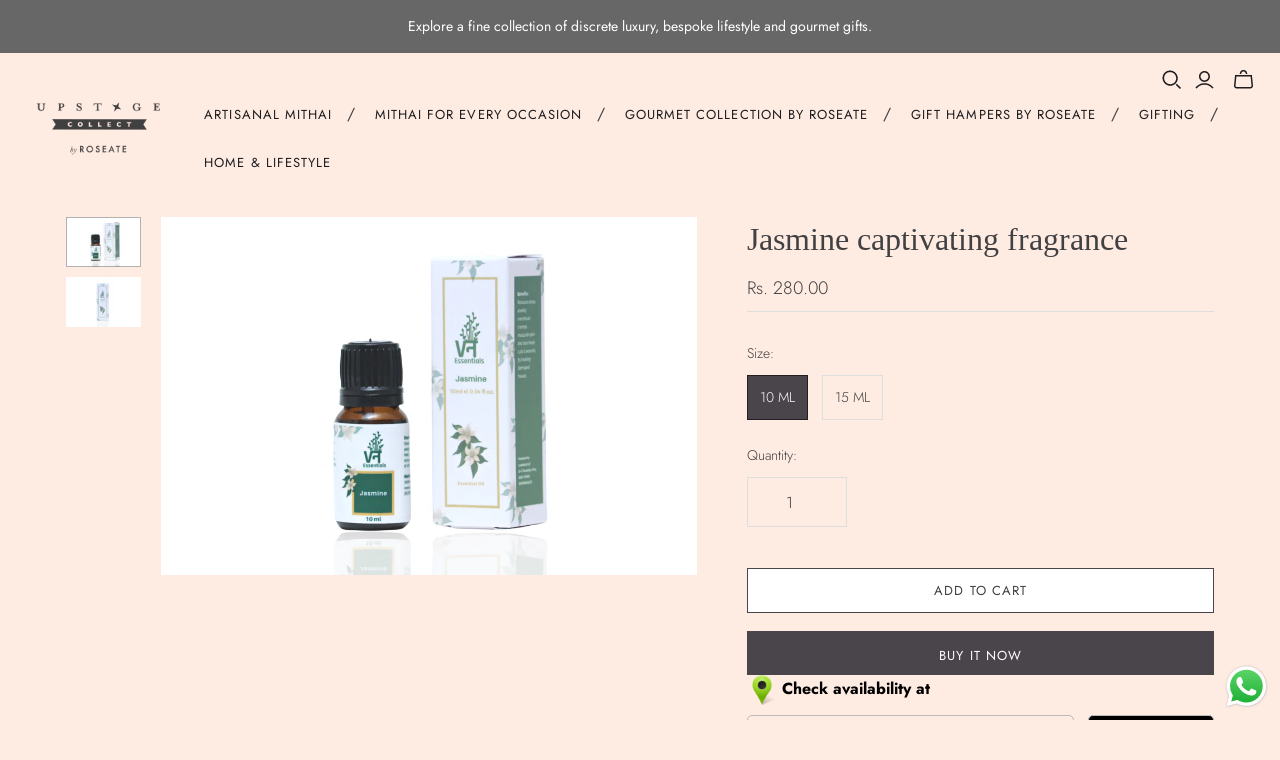

--- FILE ---
content_type: text/javascript
request_url: https://cdn.shopify.com/extensions/019ac3fb-5761-7301-a7db-416bf951325a/zipcode-131/assets/zipcoderestrict.js
body_size: 6594
content:
appURL = 'https://api-zip-remix.appjetty.com';
console.log('Zipcode Live CODE PUSHED AT 27 NOVEMBER, 11:55');
var is_valid_email = false;
const zipCodeContainer = '.ZipCodeRestrict';

function removeOldZipcodeDiv(){
	if($(zipCodeContainer).length > 0){
		$(zipCodeContainer).remove();
	}
}

function appendZipcodeDivHtml(){
	if($(zipCodeContainer).length > 0){
		$(zipCodeContainer).append(zipcode_html);
		is_divfound = true;
	}
}

function zipCodeScriptTag(){
	var is_valid_zipcode = 1;
	var is_divfound = false;  
	checkout_btn_selector = (checkout_btn_selector == '') ? 'checkout' : checkout_btn_selector;  
	add_to_cart_btn_selector = (add_to_cart_btn_selector == '') ? 'add' : add_to_cart_btn_selector;
	var warning_text= 'Please enter zipcode';
	const $addtocartbtn = $(`[name=${add_to_cart_btn_selector}]`);
	const $zipcodeInputBoxID = '#zipcode_text';

	if(parseInt(autodetected_customer_zipcode_status) && (localStorage.getItem("pincode_val") === null || localStorage.getItem("pincode_val") === undefined || localStorage.getItem("pincode_val").trim() === '' || localStorage.getItem("pincode_val") === 'null')){
		localStorage.setItem("pincode_val",customer_zipcode);
	}
	if(button_appearance == 'inline_form' && selected_plan != 0){		
		if(template_name == 'product'){
			if (zip_global != '' && zip_global != 'all_prod'){
				$(zipCodeContainer).hide();
			}
			var zipcoderestrictor_product_div = '<div class="ZipCodeRestrict zipcode_product_page">'+zipcode_html+'</div>';
			if(btn_app_product_page == 'above_cart_btn'){
				removeOldZipcodeDiv();				
				add_to_cart_parent_depth != 0 ? $('form').find('[name="'+add_to_cart_btn_selector+'"]').parents().eq(add_to_cart_parent_depth).before(zipcoderestrictor_product_div) : $('form').find('[name="'+add_to_cart_btn_selector+'"]').parent().before(zipcoderestrictor_product_div);
				if($('form').find('[name="'+add_to_cart_btn_selector+'"]').length > 0){
					is_divfound = true;			
				}
			}else if(btn_app_product_page == 'below_cart_btn'){	
				removeOldZipcodeDiv();
				add_to_cart_parent_depth != 0 ? $('form').find('[name="'+add_to_cart_btn_selector+'"]').parents().eq(add_to_cart_parent_depth).after(zipcoderestrictor_product_div) : $('form').find('[name="'+add_to_cart_btn_selector+'"]').parent().after(zipcoderestrictor_product_div);
				if($('form').find('[name="'+add_to_cart_btn_selector+'"]').length > 0){
					is_divfound = true;
				}
			}else if(btn_app_product_page == 'prod_manual_integration'){
				if($('form').find(zipCodeContainer).length > 0){
					is_divfound = true;
					if($(zipCodeContainer).hasClass('zipcode_product_page')){
						$('.ZipCodeRestrict.zipcode_product_page').html('');
						appendZipcodeDivHtml();
					}else{
						appendZipcodeDivHtml();
					}
				}else{
					var appjetty_zipcode_form_id =  $('.zip-main-btn[name="'+add_to_cart_btn_selector+'"]').parents('form').attr('id');
					$('.ZipCodeRestrict[form_id="'+appjetty_zipcode_form_id+'"]').append(zipcode_html);
				}
			}else{
				removeOldZipcodeDiv();
			}
		}
		// don't remove this code start here....
		if(domain == "myvegangreens.com"){
			if(template_name == 'page'){
				var zipcoderestrictor_product_div = '<div class="ZipCodeRestrict zipcode_product_page">'+zipcode_html+'</div>';
				$('form').find('[name="'+add_to_cart_btn_selector+'"]').parent().before(zipcoderestrictor_product_div);
				if($('form').find('[name="'+add_to_cart_btn_selector+'"]').length > 0){
					is_divfound = true;			
				}
			}
		}
		// end here....
	}else if(button_appearance == 'zipcode_header_bar' && selected_plan != 0){
		if($('.aj_zipcode_header').length > 0){
			$('.aj_zipcode_header').append(zipcode_html);
			is_divfound = true;
		}
	}else if(button_appearance == 'zipcode_global_popup'){
		if($('.zipcode_global_section').length > 0){
			$('.zipcode_global_section').append(popup_header_html);
			$('body').append(zipcode_html);
			is_divfound = true;
		}
		if($('.appjetty-zipcode-popup-msg').length > 0){
			if($('.zipcode_product_info').length == 0){
				$('.appjetty-zipcode-popup-msg').html(global_validation_html);
			}
		}else{
			if($('.zipcode_product_info').length == 0){
				$('form').find('[name="'+add_to_cart_btn_selector+'"]').parent().before(global_validation_html);
			}
		}
		$('.close-popup').click(function(){
			$('.modal_popup').hide();
			localStorage.setItem("pincode_val",$($zipcodeInputBoxID).val());
			localStorage.setItem("zipcode_modal_popup",false);
			if($($zipcodeInputBoxID).val() == ''){
				$('#text-line1').html(upper_header_text);
				$('.check_zipcode').length == 0 ? $('#check_zipcode').html(header_lower_text) : $('.check_zipcode').html(header_lower_text)
			}
		});
		$($zipcodeInputBoxID).val() == '' ? $('.check-validation-msg').show() : $('.check-validation-msg').hide();
		$($zipcodeInputBoxID).on('input',function(){
			if($(this).val() == ''){
				$('.check-validation-msg').show();
			}
		});
		$(document).on('keydown', $zipcodeInputBoxID, function(e) {
			if (e.key === "Enter") {
				e.preventDefault();
				$('.zipcode_submit').click();
			}
		});
		$('.error_msg span img, .error_msg span span, .success_msg span img, .success_msg span span').css('cursor','pointer');
		$(document).on('click','#zipcode_modal_popup_icon,#zipcode_product_button,#nav-global-location-popover-link,.zipcode_global_section, .aj_change_zipcode, .success_msg span img, .success_msg span span, .error_msg span img, .error_msg span span, .check-validation-msg span',function(){
			$('.modal_popup').show();
		});
	}else if(selected_plan != 0){						
		if(modal_popup == 'popup_on_first_page'){
			$(zipCodeContainer).remove();
			$('body').append(zipcode_html);
			var zipcode_modal_popup = localStorage.getItem("zipcode_modal_popup");
			if(zipcode_modal_popup == 'false'){				
				$('.modal_popup').hide();				
				is_divfound = true;
			}else{
				if($(zipCodeContainer).length > 0){	 			
					hide_auto_showing_popup ? $('.modal_popup').hide() : $('.modal_popup').show();
					is_divfound = true;
				}
			}
						
			if(template_name == 'product'){
				if(zipcode_app_status == '1'){
					var zipcoderestrictor_modal_popup_div = '<p class="zipcode_product_info" style="font-size:'+popup_pre_prod_message_text_size+'px;">'+popup_pre_prod_message.replace('{%startlink%}','<a class="zipcode_product_button" href="javascript:void(0)" id="zipcode_product_button">').replace('{%endlink%}','</a>')+'</p>';
					if($('.appjetty-zipcode-popup-msg').length > 0){
						$('.appjetty-zipcode-popup-msg').html(zipcoderestrictor_modal_popup_div);
					}else{
						$('form').find('[name="'+add_to_cart_btn_selector+'"]').parent().before(zipcoderestrictor_modal_popup_div);
					}
					is_divfound = true;
				}
			}
			
			if(floating_icon == '1'){
				if (button_position == "bottom_right") {
					$(".set-icon").css({"right":'',"bottom":'',"left":'',"right":distance_from_right + 'px'});					
					var selectedClass = 'bottom-right';
				} else {
					$(".set-icon").css({"left": '', "bottom": '', "right":'', "left":distance_from_left + 'px'});					
					var selectedClass = 'bottom-left';
				}
				$(".set-icon").addClass(selectedClass);
				$("#zipcode_modal_popup_icon svg").css("height", icon_size + 'px');
				$(".set-icon .icon-circle svg").css("width", icon_size + 'px');
				$(".set-icon .icon-circle svg path").css('fill', icon_color);
				$(".set-icon .icon-circle").css({'background-color': button_bg_color, "margin": button_margin + 'px', "padding": button_padding + 'px', "width":"auto", "height":"auto"});
				$('.set-icon').css({"bottom": distance_from_bottom + 'px'});							
			}
			if(inline_header == '1'){
				$('.zipcode_header_section').append(header_html);
			}
		}

		$('.close-popup').click(function(){
			$('.modal_popup').hide();
			localStorage.setItem("zipcode_modal_popup",false);
		});

		$(document).on('click','#zipcode_modal_popup_icon,#zipcode_product_button,#nav-global-location-popover-link,.zipcode_global_section, .aj_change_zipcode',function(){
			$('.modal_popup').show();
		});

		$(document).on('keydown', $zipcodeInputBoxID, function(e) {
			if (e.key === "Enter") {
				e.preventDefault();
				$('.zipcode_submit').click();
			}
		});

		if (zipcode_check_compulsory_status == 1 && (localStorage.getItem("pincode_val") === null || localStorage.getItem("pincode_val") === undefined || localStorage.getItem("pincode_val").trim() === '' || localStorage.getItem("pincode_val") === 'null')) {
			$('.modal_popup').show();
			$('.aj-remove.close-popup').css('display','none');
		}
	}  

	if($('form').find(zipCodeContainer).length > 0){
		is_divfound = true;
	}else if($('#shopify-section-product-template').find(zipCodeContainer).length > 0){
		is_divfound = true;
	}else if($('#nt_content').find(zipCodeContainer).length > 0){
		is_divfound = true;
	}else if($('.ZipCodeRestrict.zipcode-outside').length > 0){
		is_divfound = true;
	}else{
		console.log('div not found.....');
	}

	if(is_divfound && selected_plan != 0){
		if(zipcode_app_status == '1'){
			if(zip_prod_config_status != 'all_prod'){
				$.ajax({
					type : 'post',
					url  : appURL+'/appjetty-zipcode-widget',
					data  : { 'pid' : product_id,'pincode_val' : pincode_val,'collection_id' : zip_collection_id,'domain'
					:domain },
					dataType : 'json',
					success:function(resp){
						product_visiblity=resp.visibility_status;
						if(resp.visibility_status){
							if(button_appearance == 'inline_form'){
								$(zipCodeContainer).show();
							}
							if(modal_popup == 'none'){
								$('.modal_popup').hide();
							}
						}else{
							if(button_appearance != 'zipcode_global_popup'){
								$(zipCodeContainer).html('').addClass('zipcode_widget_disabled');
							}
							if(button_appearance == 'zipcode_global_popup' && waiting_list_btn_status == '1'){
								$('.aj_waiting_list').hide();
							}
							removeCheckButtonAction(button_text);
							$(zipCodeContainer).hide();
							$addtocartbtn.attr("disabled", false);
							is_valid_zipcode = 0;
						}
					},
					error:function(resp){
						removeCheckButtonAction(button_text);
						$addtocartbtn.attr("disabled", false);
						is_valid_zipcode = 0;
					}
				});
			}

			var pincode_val =localStorage.getItem("pincode_val");
			check_validation(pincode_val);
			if(pincode_val != 'null'){
				$($zipcodeInputBoxID).val(pincode_val);
			}
			
			$(document).on('click','.zipcode_submit',function(event){		  
				if(credit_status){
					event.preventDefault();
					$(this).text('Checking...');
					$(this).css({"opacity": "0.4", "cursor": "not-allowed"});
					$('.zipcode_submit').prop( "disabled", false );
					var pincode_val = $($zipcodeInputBoxID).val().trim();
					function containsSpecialChars(str) {
						const specialChars = /[`!@#$%^&*()_+=\[\]{};':"\\|,.<>\/?~]/;
						return specialChars.test(pincode_val);
					}
					if(typeof product_id  !="undefined"){
						if(containsSpecialChars(pincode_val)) {
							$('.validation_msg .success_msg').css('display','none');
							$('.validation_msg .error_msg span').css('display','none');
							$('.validation_msg .error_msg').css('display', 'block').append("<span class='test' style='color:#000'>Only alphabetic and numeric values allowed</span>");
							removeCheckButtonAction(button_text);
						}else{
							$('.test').remove();
							if(button_appearance != 'zipcode_global_popup'){
								$('.validation_msg .error_msg span').css('display','block');
							}
							check_validation(pincode_val); 
						}
					}
					if($($zipcodeInputBoxID).val().trim() == ''){
						$('.empty_val_error').css('display','block');
						$($zipcodeInputBoxID).css({"border": "2px solid #f00", "outline-color": "red"});
						$('.zipcode_validation').css('padding-bottom','2px');
						$('.validation_msg .message').hide();
					}else{
						$('.empty_val_error').hide();
						$($zipcodeInputBoxID).css({'outline-color':''});
						$('.zipcode_validation').css('padding-bottom','10px');
					}
				}else{
					console.log('Credit finsished');
				}		
			});
		
			function check_validation(pincode_val){
				is_same_pincode = pincode_val == localStorage.getItem("pincode_val") ? 1 : 0;
				if(localStorage.getItem("pincode_val") != null || localStorage.getItem("pincode_val") != 'null'){
					localStorage.setItem("pincode_val",pincode_val);
					if (zipcode_check_compulsory_status == 1 && localStorage.getItem("pincode_val") !== null && localStorage.getItem("pincode_val") !== undefined && localStorage.getItem("pincode_val").trim() !== '' && localStorage.getItem("pincode_val") !== 'null') {
						$('.aj-remove.close-popup').css('display','block');
					}
				}
				
				$.ajax({
					type : 'post',
					url  : appURL+'/appjetty-zipcode',
					data  : { 'pid' : product_id,'pincode_val' : pincode_val,'collection_id' : zip_collection_id,'domain':domain, 'pincode_status':is_same_pincode },
					dataType : 'json',
					success:function(resp){	
						// may flower client customizatio - please do not remove this code
						jQuery.getJSON('/cart.js', function(cart) { // get city name set value in localstorage city field.
								localStorage.setItem("appjetty_zipcity",resp.zip_city);
						});
						// end customization
						if(resp.credits <= '0'){
							console.log('Credit finsished');
							$('.zipcode_global_section, .ZipCodeRestrict, .aj_waiting_list').hide();
							return "Opps ! You have used all your credits";
						}
						if(zipcode_logs_status == 1 && $($zipcodeInputBoxID).val().trim() != ''){
							let userAgentString =  navigator.userAgent; 
						
							if(/Android|webOS|iPhone|iPad|iPod|BlackBerry|IEMobile|Opera Mini/i.test(userAgentString)){
								device_type = "Mobile";
							}else{
								device_type = "Desktop";  
							}
							let region;  
							$.get("https://ipinfo.io", function() {}, "jsonp").always(function(resp) {
								var countryCode = (resp && resp.country) ? resp.country : "us";
								region = resp.region;
							});
							const currentZipcode = $($zipcodeInputBoxID).val();
							if (currentZipcode !== localStorage.getItem('previousZipcode')) {
								localStorage.setItem('previousZipcode',currentZipcode);
								$.ajax({
									type: 'post',
									url: appURL + '/zipcode-logs',
									data: {
										'pincode_val': pincode_val,
										'domain': domain,
										'response': resp,
										'product_id' : product_id,
										'product_name' : product_name,
										'button_appearance': button_appearance,
										'device': device_type,
										'region':region
									},
									dataType: 'json',
									success: function(resp) {
										console.log('Second AJAX call successful',resp);
									},
									error: function(resp) {
										console.log('Second AJAX call error', resp);
									}
								});
							}
						}
						if(restriction_btn_status == 1){
							if($(zipCodeContainer).hasClass('zipcode_widget_disabled')){
								$addtocartbtn.removeAttr("disabled");
								is_valid_zipcode = 1;
							}else{
								$addtocartbtn.attr("disabled", true);
								is_valid_zipcode = 0;				
							}
						}else{
							$addtocartbtn.removeAttr("disabled");
							is_valid_zipcode = 1;
						}
						
						if(global_restriction_btn_status == 1){
							$addtocartbtn.removeAttr("disabled");
							is_valid_zipcode = 1;
						}

						if(enable_checkout_button == 1){						
							$('[name="'+checkout_btn_selector+'"]').attr("disabled", true);
							var disable_checkout_button_txt = '<p class="zipcode_disable_checkout_btn_info">Please enter valid pincode to enable checkout button</p>';

							$('form').find('[name*="'+checkout_btn_selector+'"]').parent().before(disable_checkout_button_txt);						
							if(zip_prod_config_status != 'all_prod'){
								$('[name*="'+checkout_btn_selector+'"]').removeAttr("disabled");
							}
						}else{
							$('[name*="'+checkout_btn_selector+'"]').removeAttr("disabled");
							$('.zipcode_disable_checkout_btn_info').remove();
							$('.zipcode_checkout_btn_info').remove();
						}
												
						if(!$(zipCodeContainer).hasClass('zipcode_widget_disabled')){
							if(resp.is_valid_pincode == 1){
								if(button_appearance == 'zipcode_header_bar'){
									if($($zipcodeInputBoxID).val().trim() != ''){
										$('.validation_msg .success_msg,.validation_msg .estimation_msg, .aj_auto_detect_location').css('display','block');
										if(resp.estimated_day != '' ){
											if(resp.estimated_day != null){
												$('.estimated_days').text(estimation_msg.replace('[est_days]', resp.estimated_day));
											}else{
												$('.estimation_msg').hide();
											}
										}else{
											$('.estimation_msg').hide();
										}
										$('.validation_msg .error_msg,.validation_msg .not_valid_error_msg').hide();
										if(resp.is_cart_disable == 1){
											$("[name="+resp.add_to_cart_btn_selector+"]").removeAttr("disabled");
											is_valid_zipcode = 1;
										}		
										if(waiting_list_btn_status == 1){				
											$('.customer_email, .customer_phone, .waiting_list_submit').hide();
											$(".zipcodecheck_area").slideDown();									
										}
										$addtocartbtn.removeAttr("title",warning_text);
																			
										if(enable_checkout_button == 1){
											$('[name*="'+checkout_btn_selector+'"]').removeAttr("disabled");
											$('.zipcode_checkout_btn_info').remove();
											$('.zipcode_disable_checkout_btn_info').remove();
										}
										setTimeout(function(){
											$('.zipcodecheck_area').slideUp();
										},1);
									}else{
										$('.validation_msg .message').hide();
										$addtocartbtn.attr("disabled", true); // For Add to cart Restrictions and Globally Add to cart Restrictions button enabled. If zipcode is not entered and on page load checking - client name : lbindia, client id : 530 - changes date 20-07-2022
									}
								}else if(button_appearance == 'zipcode_global_popup'){
									if($('.zipcode_global_section').length > 0){
										if(template_name == 'product'){
											if(zipcode_app_status == '1'){
												if($($zipcodeInputBoxID).val().trim() != ''){
													$('.check-validation-msg').hide();
													$('.aj_validation_msg').text(delivery_success_text.replace('[aj_pincode]',localStorage.getItem('pincode_val')));
													const displayType = $('.square_box_layout_messages').length === 1 ? 'flex' : 'block';
													$('.validation_msg .success_msg, .validation_msg .estimation_msg, .validation_msg .aj_exchange_msg, .validation_msg .aj_cod_msg, .aj_auto_detect_location').css('display', displayType);
													if (resp.estimated_day) {
														$('.estimated_days').text(estimation_msg.replace('[est_days]', resp.estimated_day));
													} else {
														$('.estimation_msg').hide();
													}
													if(resp.exchange_and_return){
														$('.aj_return_days').text(exchange_and_return_msg.replace('[return_and_exchange_days]', resp.exchange_and_return));
													}else{
														$('.aj_exchange_msg').hide();
													}
													resp.cash_on_delivery ? $('.aj_cod_msg').show() : $('.aj_cod_msg').hide();
													$('.validation_msg .error_msg,.validation_msg .not_valid_error_msg').hide();
													if(resp.is_cart_disable == 1){
														$("[name="+resp.add_to_cart_btn_selector+"]").removeAttr("disabled");
														is_valid_zipcode = 1;
													}		
													if(waiting_list_btn_status == 1){				
														$('.waiting_list_msg, .customer_email, .customer_phone, .waiting_list_submit, .try_zipcode').hide();									
													}
													$addtocartbtn.removeAttr("title",warning_text);
																						
													if(enable_checkout_button == 1){
														$('[name*="'+checkout_btn_selector+'"]').removeAttr("disabled");
														$('.zipcode_checkout_btn_info').remove();
														$('.zipcode_disable_checkout_btn_info').remove();
													}
													$('.modal_popup').hide();
												}else{
													$('.check-validation-msg').show();
													$('.validation_msg .message').hide();
													$addtocartbtn.attr("disabled", true);
												}
											}
										}
										if($($zipcodeInputBoxID).val().trim() != ''){
											$('#text-line1').html(resp.header_text_after_zipcode);
											$('.check_zipcode').length == 0 ? $('#check_zipcode').html(pincode_val) : $('.check_zipcode').html(pincode_val)
										}
									}
								}else{
									if($($zipcodeInputBoxID).val().trim() != ''){
										$('.success_message_color_prev').text(delivery_success_text.replace('[aj_pincode]',localStorage.getItem('pincode_val')));
										if($('.square_box_layout_messages').length == 1){
											$('.validation_msg .success_msg,.validation_msg .estimation_msg, .validation_msg .aj_exchange_msg, .validation_msg .aj_cod_msg, .aj_auto_detect_location').css('display','flex'); //changesJignesh
										}else{
											$('.validation_msg .success_msg,.validation_msg .estimation_msg, .validation_msg .aj_exchange_msg, .validation_msg .aj_cod_msg, .aj_auto_detect_location').css('display','block'); //changesJignesh
										}
										if(resp.estimated_day){
											$('.estimated_days').text(estimation_msg.replace('[est_days]', resp.estimated_day));
										}else{
											$('.estimation_msg').hide();
										}
										if(resp.exchange_and_return != '' ){
											if(resp.exchange_and_return != null){
												if(resp.exchange_and_return === '0 days'){
													$('.aj_return_days').text('Return is not available');
												}else{
													$('.aj_return_days').text(exchange_and_return_msg.replace('[return_and_exchange_days]', resp.exchange_and_return));
												}
											}else{
												$('.aj_exchange_msg').hide();
											}
										}else{
											$('.aj_exchange_msg').hide();
										}
										resp.cash_on_delivery ? $('.aj_cod_msg').show() : $('.aj_cod_msg').hide();
										$('.validation_msg .error_msg,.validation_msg .not_valid_error_msg').hide();
										if(resp.is_cart_disable == 1){
											$("[name="+resp.add_to_cart_btn_selector+"]").removeAttr("disabled");
											is_valid_zipcode = 1;
										}		
										if(waiting_list_btn_status == 1){				
											$('.customer_email, .customer_phone, .waiting_list_submit').hide();
											$(".zipcodecheck_area").slideDown();									
										}
										if(modal_popup == 'popup_on_first_page'){								
											if($('.appjetty-zipcode-popup-msg').length > 0){
												$('.appjetty-zipcode-popup-msg').html(popup_post_prod_message.replace('{%startlink%}','<a class="zipcode_product_button" href="javascript:void(0)" id="zipcode_product_button">').replace('{%endlink%}','</a>'));
											}else{
												$(".zipcode_product_info").html(popup_post_prod_message.replace('{%startlink%}','<a class="zipcode_product_button" href="javascript:void(0)" id="zipcode_product_button">').replace('{%endlink%}','</a>'));
											}
										}
										$addtocartbtn.removeAttr("title",warning_text);
																		
										if(enable_checkout_button == 1){
											$('[name*="'+checkout_btn_selector+'"]').removeAttr("disabled");
											$('.zipcode_checkout_btn_info').remove();
											$('.zipcode_disable_checkout_btn_info').remove();
										}

										if(inline_header == '1'){
											$('#text-line1').html(resp.header_text_after_zipcode);
											$('.check_zipcode').length == 0 ? $('#check_zipcode').html(pincode_val) : $('.check_zipcode').html(pincode_val)
										}
									}else{
										$('.validation_msg .message').hide();
										$addtocartbtn.attr("disabled", true);
									}
									if (restrict_store_entry_status == 1 && localStorage.getItem('zipcode_modal_popup') == 'false') {
										$('.modal_popup').hide();
										$('.aj-remove.close-popup').css('display','block');
									}else if(restrict_store_entry_status == 1){
										$('.modal_popup').show();
										$('.aj-remove.close-popup').css('display','block');
									}
								}
								localStorage.setItem("is_enabled_checkout",1);
							}else{
								if(button_appearance == 'zipcode_header_bar'){
									if($($zipcodeInputBoxID).val().trim() != ''){
										setTimeout(function(){
											if(waiting_list_btn_status == 1){
												$(".block_label_text, .aj-input-location-container").slideUp();
											}else{
												$('.zipcodecheck_area').slideUp();
											}
										},1);
										if(resp.is_match_format == 0){
											$('.validation_msg .not_valid_error_msg').css('display','block');
										}else{
											$('.validation_msg .error_msg').css('display','block');
										}
										if(resp.is_cart_disable == 1){ 									
											$("[name="+resp.add_to_cart_btn_selector+"]").attr("disabled", true);
											is_valid_zipcode = 0;
										}
										if(waiting_list_btn_status == 1){
											$(".block_label_text, .aj-input-location-container").slideUp();
											$('.customer_email, .customer_phone, .waiting_list_submit, #change_zipcode, .waiting_list_msg, .hidden-choose-code').show();					
											$('.error_msg').hide();
											$('.aj_auto_detect_location').hide();
										}
										if($($zipcodeInputBoxID).val().trim() == ''){							
											$addtocartbtn.attr("title",warning_text);
										}else{
											$addtocartbtn.removeAttr("title",warning_text);
										}
										if(enable_checkout_button == 1){									
											$('[name*="'+checkout_btn_selector+'"]').attr("disabled", true);
											var enable_checkout_button_txt = '<p class="zipcode_checkout_btn_info">'+checkout_btn_txt.replace('{zipcode}',pincode_val)+'</p>';
											// $('form').find('[name*="'+checkout_btn_selector+'"]').parent().before(enable_checkout_button_txt);
											$('[name*="'+checkout_btn_selector+'"]').parent().before(enable_checkout_button_txt);
											$('.zipcode_disable_checkout_btn_info').remove();
										}
									}
								}else if(button_appearance == 'zipcode_global_popup'){
									if($('.zipcode_global_section').length > 0){
										$('.validation_msg .message').hide();
										if($($zipcodeInputBoxID).val().trim() != ''){
											$('.aj_validation_msg').text(delivery_unsuccess_text.replace('[aj_pincode]',localStorage.getItem('pincode_val')));
											if(resp.is_cart_disable == 1){ 
												$addtocartbtn.attr("disabled", true);
											}
											if(resp.is_match_format == 0){
												$('.validation_msg .not_valid_error_msg').css('display','block');
											}else{ 
												$('.validation_msg .error_msg').css('display','block');
											}
											if(resp.is_cart_disable == 1){ 									
												$("[name="+resp.add_to_cart_btn_selector+"]").attr("disabled", true);
												is_valid_zipcode = 0;
											}
																			
											if(waiting_list_btn_status == 1){
												$('.customer_email, .customer_phone, .waiting_list_submit, #aj_change_zipcode, .waiting_list_msg, .hidden-choose-code, .try_zipcode').show();
												$('.aj_auto_detect_location').hide();
											}
											if($($zipcodeInputBoxID).val().trim() == ''){							
												$addtocartbtn.attr("title",warning_text);
											}else{
												$addtocartbtn.removeAttr("title",warning_text);
											}									
											if(enable_checkout_button == 1){									
												$('[name*="'+checkout_btn_selector+'"]').attr("disabled", true);
												var enable_checkout_button_txt = '<p class="zipcode_checkout_btn_info">'+checkout_btn_txt.replace('{zipcode}',pincode_val)+'</p>';
												// $('form').find('[name*="'+checkout_btn_selector+'"]').parent().before(enable_checkout_button_txt);
												$('[name*="'+checkout_btn_selector+'"]').parent().before(enable_checkout_button_txt);
												$('.zipcode_disable_checkout_btn_info').remove();
											}
											
											$('#text-line1').html(resp.header_text_after_zipcode);
											$('.check_zipcode').length == 0 ? $('#check_zipcode').html(localStorage.getItem('pincode_val')) : $('.check_zipcode').html(localStorage.getItem('pincode_val'));
											$('.check-validation-msg').hide();
											$('.modal_popup').hide();
										}else{
											$('.aj_waiting_list').hide();
											$('.check-validation-msg').show();
											$('#text-line1').html(resp.upper_header_text);
											$('.check_zipcode').length == 0 ? $('#check_zipcode').html(resp.header_lower_text) : $('.check_zipcode').html(resp.header_lower_text);
										}
									}
								}else{
									$('.validation_msg .message').hide();
									if($($zipcodeInputBoxID).val().trim() != ''){
										$('.unsuccess_message_color_prev').text(delivery_unsuccess_text.replace('[aj_pincode]',localStorage.getItem('pincode_val')));
										if(resp.is_cart_disable == 1){ 
											$addtocartbtn.attr("disabled", true);
										}
										
										if(resp.is_match_format == 0){
											$('.validation_msg .not_valid_error_msg').css('display','block');
										}else{ 
											$('.validation_msg .error_msg').css('display','block');
										}
										if(resp.is_cart_disable == 1){ 									
											$("[name="+resp.add_to_cart_btn_selector+"]").attr("disabled", true);
											is_valid_zipcode = 0;
										}
																		
										if(waiting_list_btn_status == 1){
											$('.customer_email, .customer_phone, .waiting_list_submit, #change_zipcode, .waiting_list_msg, .hidden-choose-code').show();					
											$(".zipcodecheck_area").slideUp();
											$('.error_msg').hide();
											$('.aj_auto_detect_location').hide();
										}
										if($($zipcodeInputBoxID).val().trim() == ''){							
											$addtocartbtn.attr("title",warning_text);
										}else{
											$addtocartbtn.removeAttr("title",warning_text);
										}
										if(modal_popup == 'popup_on_first_page'){
											if($('.appjetty-zipcode-popup-msg').length > 0){
												$('.appjetty-zipcode-popup-msg').html(popup_pre_prod_message.replace('{%startlink%}','<a class="zipcode_product_button" href="javascript:void(0)" id="zipcode_product_button">').replace('{%endlink%}','</a>'));
											}else{
												$(".zipcode_product_info").html(popup_pre_prod_message.replace('{%startlink%}','<a class="zipcode_product_button" href="javascript:void(0)" id="zipcode_product_button">').replace('{%endlink%}','</a>'));
											}
										}
										
										if(enable_checkout_button == 1){									
											$('[name*="'+checkout_btn_selector+'"]').attr("disabled", true);
											var enable_checkout_button_txt = '<p class="zipcode_checkout_btn_info">'+checkout_btn_txt.replace('{zipcode}',pincode_val)+'</p>';
											// $('form').find('[name*="'+checkout_btn_selector+'"]').parent().before(enable_checkout_button_txt);
											$('[name*="'+checkout_btn_selector+'"]').parent().before(enable_checkout_button_txt);
											$('.zipcode_disable_checkout_btn_info').remove();
										}
										
										if(inline_header == '1'){
											$('#text-line1').html(resp.upper_header_text);
											$('.check_zipcode').length == 0 ? $('#check_zipcode').html(resp.header_lower_text) : $('.check_zipcode').html(resp.header_lower_text);
										}
									}
									if (zipcode_check_compulsory_status == 1 && (localStorage.getItem('pincode_val') === null || localStorage.getItem('pincode_val') === undefined || localStorage.getItem('pincode_val').trim() === '' || localStorage.getItem('pincode_val') === 'null')) {
										$('.modal_popup').show();
										$('.aj-remove.close-popup').css('display','none');
									}
									if (restrict_store_entry_status == 1) {
										$('.modal_popup').show();
										$('.aj-remove.close-popup').css('display','none');
									}	
								}
								localStorage.setItem("is_enabled_checkout",0);	
							}
							
							localStorage.setItem("is_valid_zipcode",is_valid_zipcode);
							if(domain == "www.chickenway.in"){
								if(is_valid_zipcode == 1){
									removeCheckButtonAction('Continue');
									$(".zipcode_submit").addClass('close_pop');
									$(document).on('click',".close_pop",function(event){
										setTimeout(function(){
											if(is_valid_zipcode == 1){
												event.preventDefault();
												$('.modal_popup').hide();
												localStorage.setItem("zipcode_modal_popup",false);
											}
										},1000);
									})
								}else{
									removeCheckButtonAction(button_text);
									$(".zipcode_submit").removeClass('close_pop');
								}
							}else{
								removeCheckButtonAction(button_text);
							}
						}
					},
				error:function(resp){
					removeCheckButtonAction(button_text);
				}
				});
			}
			$('.check-diff-pin').click(function(){
				$('.aj_zipcode_header .message').hide();
				$('.customer_email, .customer_phone, .waiting_list_submit, #change_zipcode, .waiting_list_msg, .hidden-choose-code').hide();
				$(".zipcodecheck_area").slideDown();
				// $('.error_msg').show();
			})
			$($zipcodeInputBoxID).keyup(function(){
				if($($zipcodeInputBoxID).val().trim() == ''){  
					$('.validation_msg .message').css('display','none');
					if(restriction_btn_status == 1){
						$addtocartbtn.attr("disabled", true);
						is_valid_zipcode = 0;
						$addtocartbtn.attr("title",warning_text);
					}
				}
			});	  
			
			(($($zipcodeInputBoxID).val() || '').trim() == '') ? $addtocartbtn.attr("title",warning_text) : $addtocartbtn.removeAttr("title",warning_text);				

			$(document).on('click','[type=radio],.radio-wrapper, .selector-wrapper>select, select',function(){
                var timer_array = [100,200,400,800,1000,2000,4000];
                $.each(timer_array, function( index, timer ) {
                    setTimeout(function () {                        
                        if ($('.validation_msg .error_msg').css('display') == 'none' && $($zipcodeInputBoxID).val() != '') {
                            if ($('.validation_msg .not_valid_error_msg').css('display') != 'none') {
                                $addtocartbtn.attr("disabled", true);
                            } else {
                                $addtocartbtn.removeAttr("disabled");
                            }
                        } else {
                            if (restriction_btn_status == 1 ) {
                            	if(typeof(product_visiblity) != 'undefined'){
                            		if(product_visiblity == 1){
	                            		setTimeout(function() {
	                                    	$addtocartbtn.attr("disabled", true);
		                                }, 100);
				                    }
                            	}else{
			                    	setTimeout(function() {
	                                    $addtocartbtn.attr("disabled", true);
	                                }, 100);
			                    }
                            }
                        }
                        if ($('.validation_msg .success_msg').css('display') == 'none' && $('.validation_msg .error_msg').css('display') == 'none' && $('.validation_msg .not_valid_error_msg').css('display') == 'none' && $($zipcodeInputBoxID).val() != '' ) {
                        	if(typeof(product_visiblity) != 'undefined'){
                            		if(product_visiblity == 1){
		                        		$addtocartbtn.attr("disabled", true);
			                        }
                        	}else{
                        		$addtocartbtn.attr("disabled", true);
                        	} 
                        }
                    },timer);
                });                
            });

			setTimeout(function(){ if($('.contact_details').length > 0){	
				$("#customer_phone").bind("keypress", function (e) {
					var keyCode = e.which ? e.which : e.keyCode		
					if(!((keyCode >= 48 && keyCode <= 57) || keyCode == 43 || keyCode == 32)) {
					  return false;
					}
				});
								
				if(domain == "luftig.no"){
					var phone_number = window.intlTelInput(document.querySelector("#customer_phone"), {
						hiddenInput: "full",
						initialCountry: "no",
						utilsScript: "//cdnjs.cloudflare.com/ajax/libs/intl-tel-input/17.0.3/js/utils.js"
					  });
				}else if(domain == "sudofoods.com"){					
					var phone_number = window.intlTelInput(document.querySelector("#customer_phone"), {
						hiddenInput: "full",
						onlyCountries:["in"],
						utilsScript: "//cdnjs.cloudflare.com/ajax/libs/intl-tel-input/17.0.3/js/utils.js"
					  });
				}else{
					var phone_number = window.intlTelInput(document.querySelector("#customer_phone"), {
						hiddenInput: "full",
						utilsScript: "//cdnjs.cloudflare.com/ajax/libs/intl-tel-input/17.0.3/js/utils.js",
						initialCountry: "auto",
						geoIpLookup: function(success, failure) {
							$.get("https://ipinfo.io", function() {}, "jsonp").always(function(resp) {
								var countryCode = (resp && resp.country) ? resp.country : "us";
								success(countryCode);
							});
						},
					  });
				}
				var errorMap = ["Invalid number", "Invalid country code", "Too short", "Too long", "Invalid number"];
				var errorCode = phone_number.getValidationError();    
				var errorMsg = document.querySelector("#invalid_phone");
				var reset = function() {	
					errorMsg.innerHTML = "";
					errorMsg.classList.add("hide");		
				};
				if(waiting_list_btn_status == 1){
					$(document).on('click','.waiting_list_submit',function(event){
						event.preventDefault();
						var zipcode = $($zipcodeInputBoxID).val().trim();
						var customer_email = $('#customer_email').val();
					
						$("#customer_phone").blur(function() {
							reset();	
							if (!phone_number.isValidNumber()) {			
								var errorCode = phone_number.getValidationError();
								if(typeof errorMap[errorCode] == "undefined"){				
									errorMsg.classList.add("hide");
								}else{
									errorMsg.innerHTML = errorMap[errorCode];
									errorMsg.classList.remove("hide");
								}			
							}
						});
						
						var customer_phone = phone_number.getNumber(intlTelInputUtils.numberFormat.E164);
						var device_type = '';   
						(customer_email == '') ? $('#req_email').show() : $('#req_email').hide();
						
						$("#customer_email").keyup(function(){
							if($('#customer_email').val().trim() == ''){
								$('#req_email').show();
								$('#invalid_email').hide();
							}else{
								$('#req_email').hide();
							}
						});		
					
						if(checkEmail($('#customer_email').val().trim()) == false){						
							if(customer_email != ''){			
								$('#invalid_email').show(); 
							}
							is_valid_email = false;
						}else{		
							$('#invalid_email').hide();
							is_valid_email = true;		
						}			
						
						let userAgentString =  navigator.userAgent; 
					
						if(/Android|webOS|iPhone|iPad|iPod|BlackBerry|IEMobile|Opera Mini/i.test(userAgentString)){
							device_type = "Mobile";
						}else{
							device_type = "Desktop";  
						}    
					
						if(is_valid_email == true){
							$.ajax({
								type : 'post',
								url  : appURL+'/waiting-list',
								data  : { 'zipcode' : zipcode,'customer_email' : customer_email,'customer_phone' : customer_phone, 'domain' : domain, 'product_name' : product_name, 'device_type' : device_type, 'product_id' : product_id, 'product_handle' : product_handle, 'template_name' : template_name},
								dataType : 'json',
								success:function(resp){
									$('#invalid_email').hide();
									if(resp.waiting_list_status == 1){
										$('#customer_email, #customer_phone').val('');
										$('.waiting_success_msg').show();
										setTimeout(function() {
											$('.waiting_success_msg').fadeOut('slow');
										}, 2000);
									}
								},
								error:function(resp){}
							}); 
						}
					});
					$("#customer_phone").on('keyup change', reset);
					function checkEmail(email){
						var regex = /^([a-zA-Z0-9_.+-])+\@(([a-zA-Z0-9-])+\.)+([a-zA-Z0-9]{2,4})+$/;  
						return regex.test(email);
					}
				}
				$(document).on('click','#change_zipcode',function(event){	
					if (!$('.aj_zipcode_header').is(':empty')) {
						$('.customer_email, .customer_phone, .waiting_list_submit, #change_zipcode, .waiting_list_msg, .hidden-choose-code').hide();
						$('.block_label_text, .aj-input-location-container').slideDown();
						$(".zipcodecheck_area").slideDown();
						$('.aj_auto_detect_location').show();
					}else{
						$('.customer_email, .customer_phone, .waiting_list_submit, #change_zipcode, .waiting_list_msg, .hidden-choose-code').hide();
						$(".zipcodecheck_area").slideDown();
						$('.error_msg').show();
						$('.aj_auto_detect_location').show();
					}
				});
			}}, 2000);
		}
	}else{
		if(zipcode_app_status == '1'){			
			var is_enabled_checkout = localStorage.getItem("is_enabled_checkout");			
			if(enable_checkout_button == 1){									
				if(is_enabled_checkout == '1'){
					$('[name*="'+checkout_btn_selector+'"]').removeAttr("disabled");
					$('.zipcode_checkout_btn_info').remove();
					$('.zipcode_disable_checkout_btn_info').remove();
				}else{
					$('[name*="'+checkout_btn_selector+'"]').attr("disabled", true);
					$('form').find('[name*="'+checkout_btn_selector+'"]').parent().before('<p class="zipcode_disable_checkout_btn_info">Please enter valid pincode to enable checkout button</p>');	
				}			
				if(zip_prod_config_status != 'all_prod'){
					if(template_name == 'cart'){
						$('[name*="'+checkout_btn_selector+'"]').removeAttr("disabled");
					}
				}	
			}			
		}
	}
	if(location_detection_status && selected_plan != 0){
		$(document).on('click','#aj_detect_location',function(){
			if (navigator.geolocation) {
				navigator.geolocation.getCurrentPosition(fetchZipCode, handleError);
			} else {
				console.log("Geolocation is not supported by this browser.");
			}
		});
		function handleError(error) {
			console.error("Geolocation error:", error.message);
		}
		
		function fetchZipCode(position) {
			const lat = position.coords.latitude;
			const lng = position.coords.longitude;
			const geocodeAPI = `https://maps.googleapis.com/maps/api/geocode/json?latlng=${lat},${lng}&key=${aj_google_map_key}`;
		
			fetch(geocodeAPI)
			.then(response => response.json())
			.then(data => {
				const addressComponents = data.results[0]?.address_components;
				const zipcode = addressComponents?.find(component =>
				component.types.includes("postal_code")
				)?.long_name;
		
				if (zipcode) {
					document.getElementById("zipcode_text").value = zipcode;
					$('.zipcode_submit').click();
				} else {
					console.log("Unable to retrieve the zip code.");
				}
			})
			.catch(error => {
				console.error("Error fetching zip code:", error);
				console.log("Error retrieving location data.");
			});
		}
	}
}

function removeCheckButtonAction(text){
	$('.zipcode_submit').text(text).css({ "opacity": "1", "cursor": 'default' }).prop('disabled', false);
}

if(typeof jQuery == 'undefined'){
  var headTag = document.getElementsByTagName("head")[0];
  var jqTag   = document.createElement('script');
  jqTag.type  = 'text/javascript';
  jqTag.src   = 'https://ajax.googleapis.com/ajax/libs/jquery/3.4.1/jquery.min.js';
  jqTag.onload = zipCodeScriptTag;
  headTag.appendChild(jqTag);
}else{
  if(typeof product_id  !="undefined"){	  
    zipCodeScriptTag();
  }
}